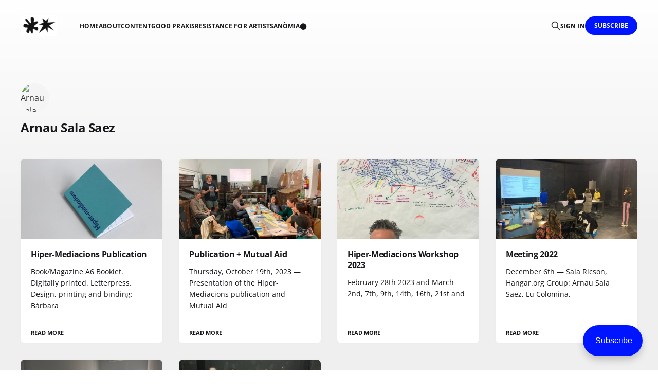

--- FILE ---
content_type: text/html; charset=utf-8
request_url: https://goodprax.is/hiper-mediacions/author/arnau/
body_size: 2953
content:
<!DOCTYPE html>
<html lang="en">

<head>
    <meta charset="utf-8">
    <meta name="viewport" content="width=device-width, initial-scale=1">
    <title>Arnau Sala Saez - Hiper-Mediacions</title>
    <link rel="stylesheet" href="/hiper-mediacions/assets/built/screen.css?v=8e84183b55">

    <link rel="icon" href="https://goodprax.is/hiper-mediacions/content/images/size/w256h256/format/png/2024/02/bouba3.webp" type="image/png">
    <link rel="canonical" href="https://goodprax.is/hiper-mediacions/author/arnau/">
    <meta name="referrer" content="no-referrer-when-downgrade">
    
    <meta property="og:site_name" content="Hiper-Mediacions">
    <meta property="og:type" content="profile">
    <meta property="og:title" content="Arnau Sala Saez - Hiper-Mediacions">
    <meta property="og:url" content="https://goodprax.is/hiper-mediacions/author/arnau/">
    <meta property="article:publisher" content="https://www.facebook.com/ghost">
    <meta name="twitter:card" content="summary">
    <meta name="twitter:title" content="Arnau Sala Saez - Hiper-Mediacions">
    <meta name="twitter:url" content="https://goodprax.is/hiper-mediacions/author/arnau/">
    <meta name="twitter:site" content="@ghost">
    
    <script type="application/ld+json">
{
    "@context": "https://schema.org",
    "@type": "Person",
    "sameAs": [],
    "name": "Arnau Sala Saez",
    "url": "https://goodprax.is/hiper-mediacions/author/arnau/",
    "mainEntityOfPage": "https://goodprax.is/hiper-mediacions/author/arnau/"
}
    </script>

    <meta name="generator" content="Ghost 5.120">
    <link rel="alternate" type="application/rss+xml" title="Hiper-Mediacions" href="https://goodprax.is/hiper-mediacions/rss/">
    <script defer src="https://cdn.jsdelivr.net/ghost/portal@~2.51/umd/portal.min.js" data-i18n="true" data-ghost="https://goodprax.is/hiper-mediacions/" data-key="8ac91e7f83fdd1d0a17a6897c4" data-api="https://goodprax.is/hiper-mediacions/ghost/api/content/" data-locale="en" crossorigin="anonymous"></script><style id="gh-members-styles">.gh-post-upgrade-cta-content,
.gh-post-upgrade-cta {
    display: flex;
    flex-direction: column;
    align-items: center;
    font-family: -apple-system, BlinkMacSystemFont, 'Segoe UI', Roboto, Oxygen, Ubuntu, Cantarell, 'Open Sans', 'Helvetica Neue', sans-serif;
    text-align: center;
    width: 100%;
    color: #ffffff;
    font-size: 16px;
}

.gh-post-upgrade-cta-content {
    border-radius: 8px;
    padding: 40px 4vw;
}

.gh-post-upgrade-cta h2 {
    color: #ffffff;
    font-size: 28px;
    letter-spacing: -0.2px;
    margin: 0;
    padding: 0;
}

.gh-post-upgrade-cta p {
    margin: 20px 0 0;
    padding: 0;
}

.gh-post-upgrade-cta small {
    font-size: 16px;
    letter-spacing: -0.2px;
}

.gh-post-upgrade-cta a {
    color: #ffffff;
    cursor: pointer;
    font-weight: 500;
    box-shadow: none;
    text-decoration: underline;
}

.gh-post-upgrade-cta a:hover {
    color: #ffffff;
    opacity: 0.8;
    box-shadow: none;
    text-decoration: underline;
}

.gh-post-upgrade-cta a.gh-btn {
    display: block;
    background: #ffffff;
    text-decoration: none;
    margin: 28px 0 0;
    padding: 8px 18px;
    border-radius: 4px;
    font-size: 16px;
    font-weight: 600;
}

.gh-post-upgrade-cta a.gh-btn:hover {
    opacity: 0.92;
}</style>
    <script defer src="https://cdn.jsdelivr.net/ghost/sodo-search@~1.5/umd/sodo-search.min.js" data-key="8ac91e7f83fdd1d0a17a6897c4" data-styles="https://cdn.jsdelivr.net/ghost/sodo-search@~1.5/umd/main.css" data-sodo-search="https://goodprax.is/hiper-mediacions/" data-locale="en" crossorigin="anonymous"></script>
    
    <link href="https://goodprax.is/hiper-mediacions/webmentions/receive/" rel="webmention">
    <script defer src="/hiper-mediacions/public/cards.min.js?v=8e84183b55"></script>
    <link rel="stylesheet" type="text/css" href="/hiper-mediacions/public/cards.min.css?v=8e84183b55">
    <script defer src="/hiper-mediacions/public/member-attribution.min.js?v=8e84183b55"></script><style>:root {--ghost-accent-color: #0015ff;}</style>
</head>

<body class="author-template author-arnau is-head-left-logo">
<div class="gh-site">

    <header id="gh-head" class="gh-head gh-outer">
        <div class="gh-head-inner gh-inner">
            <div class="gh-head-brand">
                <div class="gh-head-brand-wrapper">
                    <a class="gh-head-logo" href="https://goodprax.is/hiper-mediacions">
                            <img src="https://goodprax.is/hiper-mediacions/content/images/2024/02/bouba3-1.webp" alt="Hiper-Mediacions">
                    </a>
                </div>
                <button class="gh-search gh-icon-btn" aria-label="Search this site" data-ghost-search><svg xmlns="http://www.w3.org/2000/svg" fill="none" viewBox="0 0 24 24" stroke="currentColor" stroke-width="2" width="20" height="20"><path stroke-linecap="round" stroke-linejoin="round" d="M21 21l-6-6m2-5a7 7 0 11-14 0 7 7 0 0114 0z"></path></svg></button>
                <button class="gh-burger"></button>
            </div>

            <nav class="gh-head-menu">
                <ul class="nav">
    <li class="nav-home"><a href="https://goodprax.is/hiper-mediacions/">Home</a></li>
    <li class="nav-about"><a href="https://goodprax.is/hiper-mediacions/about/">About</a></li>
    <li class="nav-content"><a href="https://goodprax.is/hiper-mediacions/content/">Content</a></li>
    <li class="nav-good-praxis"><a href="https://goodprax.is/desire/">Good Praxis</a></li>
    <li class="nav-resistance-for-artists"><a href="https://goodprax.is/dfa">Resistance For Artists</a></li>
    <li class="nav-anomia"><a href="https://anomia.info">anòmia</a></li>
    <li class="nav-"><a href="https://arnausalasaez.com/">⬤</a></li>
</ul>

            </nav>

            <div class="gh-head-actions">
                    <button class="gh-search gh-icon-btn" aria-label="Search this site" data-ghost-search><svg xmlns="http://www.w3.org/2000/svg" fill="none" viewBox="0 0 24 24" stroke="currentColor" stroke-width="2" width="20" height="20"><path stroke-linecap="round" stroke-linejoin="round" d="M21 21l-6-6m2-5a7 7 0 11-14 0 7 7 0 0114 0z"></path></svg></button>
                    <div class="gh-head-members">
                                <a class="gh-head-link" href="#/portal/signin" data-portal="signin">Sign in</a>
                                <a class="gh-head-btn gh-btn gh-primary-btn" href="#/portal/signup" data-portal="signup">Subscribe</a>
                    </div>
            </div>
        </div>
    </header>

    <div class="site-content">
        
<div class="gh-outer">
<main class="site-main gh-inner">

    <div class="term">
        <div class="author-image-placeholder u-placeholder">
            <img class="author-image u-object-fit" src="" alt="Arnau Sala Saez">
        </div>
        <h1 class="term-name">Arnau Sala Saez</h1>
    </div>

    <div class="post-feed gh-feed">
            <article class="post u-shadow">
<a class="post-link" href="/hiper-mediacions/hiper-mediacions-publication/">
        <figure class="post-media">
            <div class="u-placeholder same-height rectangle">
                <img
                    class="post-image u-object-fit"
                    srcset="/hiper-mediacions/content/images/size/w400/2024/02/_MG_7779_sm-1.jpeg 400w,
                            /hiper-mediacions/content/images/size/w720/2024/02/_MG_7779_sm-1.jpeg 750w,
                            /hiper-mediacions/content/images/size/w960/2024/02/_MG_7779_sm-1.jpeg 960w,
                            /hiper-mediacions/content/images/size/w1200/2024/02/_MG_7779_sm-1.jpeg 1140w,
                            /hiper-mediacions/content/images/size/w2000/2024/02/_MG_7779_sm-1.jpeg 1920w"
                    sizes="600px"
                    src="/hiper-mediacions/content/images/size/w960/2024/02/_MG_7779_sm-1.jpeg"
                    alt="Hiper-Mediacions Publication"
                    loading="lazy"
                >
            </div>
        </figure>

    <div class="post-wrapper">
        <header class="post-header">

            <h2 class="post-title">
                Hiper-Mediacions Publication
            </h2>
        </header>

            <div class="post-excerpt">
                Book/Magazine
A6 Booklet. Digitally printed. Letterpress.
Design, printing and binding: Bárbara
            </div>
    </div>

    <footer class="post-footer">
        <span class="post-more">Read More</span>

        <div class="post-author">
        </div>
    </footer>
</a>
</article>            <article class="post u-shadow">
<a class="post-link" href="/hiper-mediacions/publication-mutual-aid/">
        <figure class="post-media">
            <div class="u-placeholder same-height rectangle">
                <img
                    class="post-image u-object-fit"
                    srcset="/hiper-mediacions/content/images/size/w400/2024/02/2023-10-19-19.43.57.jpg 400w,
                            /hiper-mediacions/content/images/size/w720/2024/02/2023-10-19-19.43.57.jpg 750w,
                            /hiper-mediacions/content/images/size/w960/2024/02/2023-10-19-19.43.57.jpg 960w,
                            /hiper-mediacions/content/images/size/w1200/2024/02/2023-10-19-19.43.57.jpg 1140w,
                            /hiper-mediacions/content/images/size/w2000/2024/02/2023-10-19-19.43.57.jpg 1920w"
                    sizes="600px"
                    src="/hiper-mediacions/content/images/size/w960/2024/02/2023-10-19-19.43.57.jpg"
                    alt="Publication + Mutual Aid"
                    loading="lazy"
                >
            </div>
        </figure>

    <div class="post-wrapper">
        <header class="post-header">

            <h2 class="post-title">
                Publication + Mutual Aid
            </h2>
        </header>

            <div class="post-excerpt">
                Thursday, October 19th, 2023 — Presentation of the Hiper-Mediacions publication and Mutual Aid
            </div>
    </div>

    <footer class="post-footer">
        <span class="post-more">Read More</span>

        <div class="post-author">
        </div>
    </footer>
</a>
</article>            <article class="post u-shadow">
<a class="post-link" href="/hiper-mediacions/hiper-mediacions-workshop-2023/">
        <figure class="post-media">
            <div class="u-placeholder same-height rectangle">
                <img
                    class="post-image u-object-fit"
                    srcset="/hiper-mediacions/content/images/size/w400/2024/02/2023-03-07-18.43.55-1.jpg 400w,
                            /hiper-mediacions/content/images/size/w720/2024/02/2023-03-07-18.43.55-1.jpg 750w,
                            /hiper-mediacions/content/images/size/w960/2024/02/2023-03-07-18.43.55-1.jpg 960w,
                            /hiper-mediacions/content/images/size/w1200/2024/02/2023-03-07-18.43.55-1.jpg 1140w,
                            /hiper-mediacions/content/images/size/w2000/2024/02/2023-03-07-18.43.55-1.jpg 1920w"
                    sizes="600px"
                    src="/hiper-mediacions/content/images/size/w960/2024/02/2023-03-07-18.43.55-1.jpg"
                    alt="Hiper-Mediacions Workshop 2023"
                    loading="lazy"
                >
            </div>
        </figure>

    <div class="post-wrapper">
        <header class="post-header">

            <h2 class="post-title">
                Hiper-Mediacions Workshop 2023
            </h2>
        </header>

            <div class="post-excerpt">
                February 28th 2023 and March 2nd, 7th, 9th, 14th, 16th, 21st and
            </div>
    </div>

    <footer class="post-footer">
        <span class="post-more">Read More</span>

        <div class="post-author">
        </div>
    </footer>
</a>
</article>            <article class="post u-shadow">
<a class="post-link" href="/hiper-mediacions/meeting-2022/">
        <figure class="post-media">
            <div class="u-placeholder same-height rectangle">
                <img
                    class="post-image u-object-fit"
                    srcset="/hiper-mediacions/content/images/size/w400/2024/02/2022-12-06-19.08.53.jpg 400w,
                            /hiper-mediacions/content/images/size/w720/2024/02/2022-12-06-19.08.53.jpg 750w,
                            /hiper-mediacions/content/images/size/w960/2024/02/2022-12-06-19.08.53.jpg 960w,
                            /hiper-mediacions/content/images/size/w1200/2024/02/2022-12-06-19.08.53.jpg 1140w,
                            /hiper-mediacions/content/images/size/w2000/2024/02/2022-12-06-19.08.53.jpg 1920w"
                    sizes="600px"
                    src="/hiper-mediacions/content/images/size/w960/2024/02/2022-12-06-19.08.53.jpg"
                    alt="Meeting 2022"
                    loading="lazy"
                >
            </div>
        </figure>

    <div class="post-wrapper">
        <header class="post-header">

            <h2 class="post-title">
                Meeting 2022
            </h2>
        </header>

            <div class="post-excerpt">
                December 6th — Sala Ricson, Hangar.org

Group: Arnau Sala Saez, Lu Colomina,
            </div>
    </div>

    <footer class="post-footer">
        <span class="post-more">Read More</span>

        <div class="post-author">
        </div>
    </footer>
</a>
</article>            <article class="post u-shadow">
<a class="post-link" href="/hiper-mediacions/october/">
        <figure class="post-media">
            <div class="u-placeholder same-height rectangle">
                <img
                    class="post-image u-object-fit"
                    srcset="/hiper-mediacions/content/images/size/w400/2024/02/2022-10-25-22.27.08-2-1.jpg 400w,
                            /hiper-mediacions/content/images/size/w720/2024/02/2022-10-25-22.27.08-2-1.jpg 750w,
                            /hiper-mediacions/content/images/size/w960/2024/02/2022-10-25-22.27.08-2-1.jpg 960w,
                            /hiper-mediacions/content/images/size/w1200/2024/02/2022-10-25-22.27.08-2-1.jpg 1140w,
                            /hiper-mediacions/content/images/size/w2000/2024/02/2022-10-25-22.27.08-2-1.jpg 1920w"
                    sizes="600px"
                    src="/hiper-mediacions/content/images/size/w960/2024/02/2022-10-25-22.27.08-2-1.jpg"
                    alt="Hiper-Mediacions Workshop 2022"
                    loading="lazy"
                >
            </div>
        </figure>

    <div class="post-wrapper">
        <header class="post-header">

            <h2 class="post-title">
                Hiper-Mediacions Workshop 2022
            </h2>
        </header>

            <div class="post-excerpt">
                October 13th, 18th, 25th, 27th 2022 and November 3rd, 8th, 10th 2022
            </div>
    </div>

    <footer class="post-footer">
        <span class="post-more">Read More</span>

        <div class="post-author">
        </div>
    </footer>
</a>
</article>            <article class="post u-shadow">
<a class="post-link" href="/hiper-mediacions/2019/">
        <figure class="post-media">
            <div class="u-placeholder same-height rectangle">
                <img
                    class="post-image u-object-fit"
                    srcset="/hiper-mediacions/content/images/size/w400/2024/02/2019-05-12-00.15.32.jpg 400w,
                            /hiper-mediacions/content/images/size/w720/2024/02/2019-05-12-00.15.32.jpg 750w,
                            /hiper-mediacions/content/images/size/w960/2024/02/2019-05-12-00.15.32.jpg 960w,
                            /hiper-mediacions/content/images/size/w1200/2024/02/2019-05-12-00.15.32.jpg 1140w,
                            /hiper-mediacions/content/images/size/w2000/2024/02/2019-05-12-00.15.32.jpg 1920w"
                    sizes="600px"
                    src="/hiper-mediacions/content/images/size/w960/2024/02/2019-05-12-00.15.32.jpg"
                    alt="Context, percepció – En busca d’hiper-mediacions i comunitat"
                    loading="lazy"
                >
            </div>
        </figure>

    <div class="post-wrapper">
        <header class="post-header">

            <h2 class="post-title">
                Context, percepció – En busca d’hiper-mediacions i comunitat
            </h2>
        </header>

            <div class="post-excerpt">
                10 May-11 May, 2019
Context, percepció – En busca d’hiper-mediacions i comunitat.
            </div>
    </div>

    <footer class="post-footer">
        <span class="post-more">Read More</span>

        <div class="post-author">
        </div>
    </footer>
</a>
</article>    </div>

</main>
</div>
    </div>

    <footer class="gh-foot gh-outer">
        <div class="gh-foot-inner gh-inner">
            <div class="gh-copyright">
                Hiper-Mediacions © 2026
            </div>
                <nav class="gh-foot-menu">
                    <ul class="nav">
    <li class="nav-sign-up"><a href="#/portal/">Sign up</a></li>
</ul>

                </nav>
            <div class="gh-powered-by">
                <a href="https://ghost.org/" target="_blank" rel="noopener">Powered by Ghost</a>
            </div>
        </div>
    </footer>

</div>


<script src="/hiper-mediacions/assets/built/main.min.js?v=8e84183b55"></script>



</body>
</html>